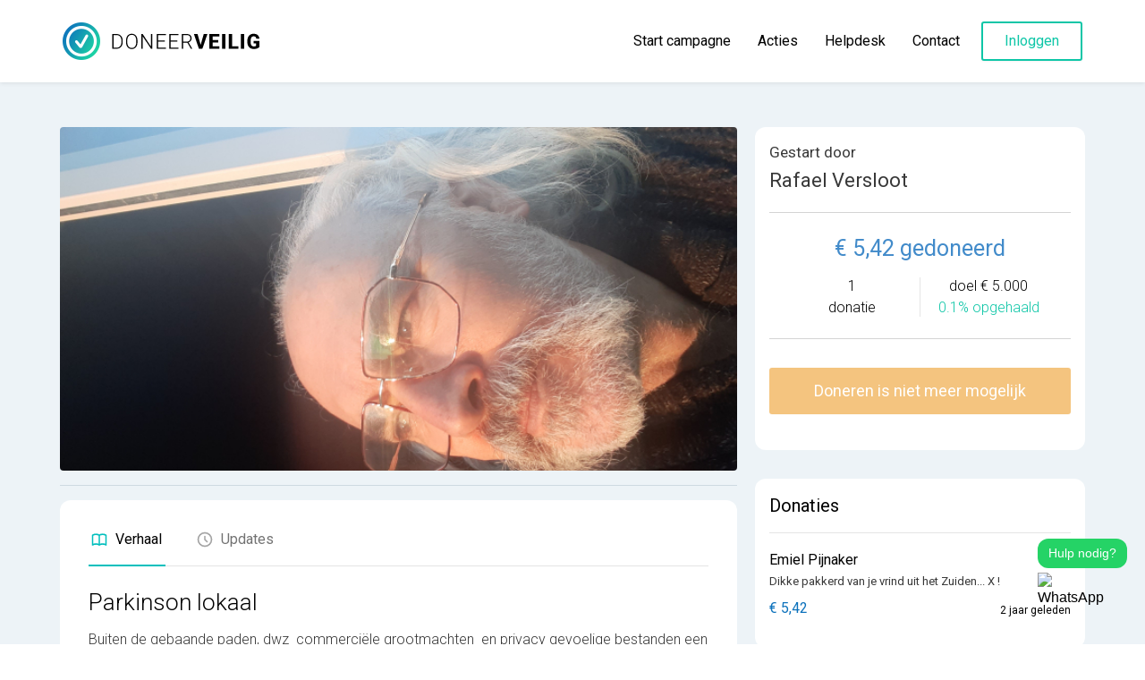

--- FILE ---
content_type: text/html; charset=UTF-8
request_url: https://www.doneerveilig.nl/parkinson-lokaal
body_size: 17819
content:
<!DOCTYPE html>
<html lang="nl">
    <head>

                    <!-- Google Tag Manager -->
            <script>(function(w,d,s,l,i){w[l]=w[l]||[];w[l].push({'gtm.start':
                        new Date().getTime(),event:'gtm.js'});var f=d.getElementsByTagName(s)[0],
                    j=d.createElement(s),dl=l!='dataLayer'?'&l='+l:'';j.async=true;j.src=
                    'https://www.googletagmanager.com/gtm.js?id='+i+dl;f.parentNode.insertBefore(j,f);
                })(window,document,'script','dataLayer','GTM-T5NKB8C');</script>
            <!-- End Google Tag Manager -->
        
        <meta charset="utf-8" />
        <meta name="viewport" content="width=device-width, initial-scale=1.0, maximum-scale=1.0,user-scalable=0"/>
        <link rel="icon" type="image/png" href="https://www.doneerveilig.nl/images/favicon.png">

        <!-- Fonts -->
        <link href="https://fonts.googleapis.com/css2?family=Nunito:wght@400;600;700&display=swap" rel="stylesheet" />
        <link href="https://www.doneerveilig.nl/css/app.css" rel="stylesheet" />


        <link rel="stylesheet" href="https://rsms.me/inter/inter.css" />

        <link rel="preconnect" href="https://fonts.googleapis.com" />
        <link rel="preconnect" href="https://fonts.gstatic.com" crossorigin />
        <link href="https://fonts.googleapis.com/css2?family=Roboto:wght@300;400&family=Ubuntu:wght@700&display=swap" rel="stylesheet" />
        <link href="https://fonts.googleapis.com/css2?family=Heebo:wght@100;200;300;400;500;600;700;800;900&display=swap" rel="stylesheet" />
        <link
            rel="stylesheet"
            href="https://cdn.jsdelivr.net/npm/@fancyapps/ui@4.0/dist/fancybox.css"
        />
        <style>
            body {
                font-family: 'roboto';
            }
        </style>

        
        <meta name="csrf-token" content="wnRoqaKqpCXfub82JwwwCdm3xqDsp4png4ioT8uY">

        <meta property="og:url" content="https://www.doneerveilig.nl/parkinson-lokaal" />
        <meta property="og:site_name" content="Doneerveilig.nl" />

                    <meta property="og:type" content="article" />
        
        
        
        
        
                    <title>Parkinson lokaal | Doneerveilig.nl</title>
            <meta name="title" content="Parkinson lokaal | Doneerveilig.nl" />
            <meta property="og:title" content="Parkinson lokaal | Doneerveilig.nl" />
            <meta name="description" content="Buiten de gebaande paden, dwz  commerciële grootmachten  en privacy gevoelige bestanden een holistische kern te vormen op basis van mijn achtergrond als klassiek homeopatisch genezer. " />
            <meta property="og:description" content="Buiten de gebaande paden, dwz  commerciële grootmachten  en privacy gevoelige bestanden een holistische kern te vormen op basis van mijn achtergrond als klassiek homeopatisch genezer. " />

                            <meta property="og:image" content="https://www.doneerveilig.nl/storage/campaign/2257aff7d4277b7f677c5c374e94445d.jpg" />
            
            <meta name="twitter:title" content="Parkinson lokaal | Doneerveilig.nl">
            <meta name="twitter:description" content="Buiten de gebaande paden, dwz  commerciële grootmachten  en privacy gevoelige bestanden een holistische kern te vormen op basis van mijn achtergrond als klassiek homeopatisch genezer. ">

                            <meta name="twitter:image" content="https://www.doneerveilig.nl/storage/campaign/2257aff7d4277b7f677c5c374e94445d.jpg">
                    
        
        
        <script type="text/javascript">
    const Ziggy = {"url":"https:\/\/www.doneerveilig.nl","port":null,"defaults":{},"routes":{"ignition.healthCheck":{"uri":"_ignition\/health-check","methods":["GET","HEAD"]},"ignition.executeSolution":{"uri":"_ignition\/execute-solution","methods":["POST"]},"ignition.shareReport":{"uri":"_ignition\/share-report","methods":["POST"]},"ignition.scripts":{"uri":"_ignition\/scripts\/{script}","methods":["GET","HEAD"]},"ignition.styles":{"uri":"_ignition\/styles\/{style}","methods":["GET","HEAD"]},"login":{"uri":"login","methods":["GET","HEAD"]},"logout":{"uri":"logout","methods":["POST"]},"password.request":{"uri":"wachtwoord-vergeten","methods":["GET","HEAD"]},"password.reset":{"uri":"wachtwoord-instellen\/{token}","methods":["GET","HEAD"]},"password.email":{"uri":"forgot-password","methods":["POST"]},"password.update":{"uri":"reset-password","methods":["POST"]},"register":{"uri":"account-maken","methods":["POST"]},"password.confirm":{"uri":"user\/confirm-password","methods":["GET","HEAD"]},"password.confirmation":{"uri":"user\/confirmed-password-status","methods":["GET","HEAD"]},"two-factor.login":{"uri":"two-factor-challenge","methods":["GET","HEAD"]},"two-factor.enable":{"uri":"user\/two-factor-authentication","methods":["POST"]},"two-factor.disable":{"uri":"user\/two-factor-authentication","methods":["DELETE"]},"two-factor.qr-code":{"uri":"user\/two-factor-qr-code","methods":["GET","HEAD"]},"two-factor.recovery-codes":{"uri":"user\/two-factor-recovery-codes","methods":["GET","HEAD"]},"oppNotification":{"uri":"api\/payment\/notifications","methods":["POST"]},"idin-issuers":{"uri":"api\/get-idin-issuers","methods":["GET","HEAD"]},"get-transaction":{"uri":"api\/transaction\/{donation}","methods":["GET","HEAD"]},"create-donation":{"uri":"api\/create-donation","methods":["POST"]},"get-campaigns-by-page":{"uri":"api\/campaigns\/{page}","methods":["GET","HEAD"]},"get-campaign":{"uri":"api\/campagne\/{campaign}","methods":["GET","HEAD"]},"remove-image":{"uri":"api\/remove-image\/{image}","methods":["GET","HEAD"],"bindings":{"image":"id"}},"remove-avater":{"uri":"api\/remove-avatar-image","methods":["GET","HEAD"]},"get-me":{"uri":"api\/get-me","methods":["GET","HEAD"]},"update-name":{"uri":"api\/update-name","methods":["POST"]},"merchant":{"uri":"api\/merchant","methods":["GET","HEAD"]},"merchant-contact":{"uri":"api\/merchant-contact","methods":["GET","HEAD"]},"storeMerchant":{"uri":"api\/merchant","methods":["POST"]},"merchant-bank-account":{"uri":"api\/merchant-bank-account","methods":["GET","HEAD"]},"merchant-bank-account-verify":{"uri":"api\/merchant-bank-account-verify","methods":["GET","HEAD"]},"merchant-phone":{"uri":"api\/merchant-phone","methods":["POST"]},"merchant-verification":{"uri":"api\/merchant-verification","methods":["GET","HEAD"]},"edit-merchant-verification":{"uri":"api\/merchant-verification","methods":["POST"]},"get-donations":{"uri":"api\/donation-chart\/{month}","methods":["GET","HEAD"]},"image-upload":{"uri":"api\/campagne\/{campaign}\/images","methods":["POST"]},"admin.index":{"uri":"admin","methods":["GET","HEAD"]},"admin.signbackin":{"uri":"admin\/signbackin","methods":["GET","HEAD"]},"admin.campaigns.index":{"uri":"admin\/campaigns","methods":["GET","HEAD"]},"admin.campaigns.signin":{"uri":"admin\/campaigns\/signin\/{campaign}\/{type}","methods":["GET","HEAD"],"bindings":{"campaign":"slug"}},"admin.campaigns.edit":{"uri":"admin\/campaigns\/edit\/{campaign}","methods":["GET","HEAD"],"bindings":{"campaign":"slug"}},"admin.campaigns.update":{"uri":"admin\/campaigns\/edit\/{campaign}","methods":["POST"],"bindings":{"campaign":"slug"}},"admin.campaigns.donations.index":{"uri":"admin\/campaigns\/{campaign}\/donations","methods":["GET","HEAD"],"bindings":{"campaign":"slug"}},"admin.campaigns.donations.refund-all":{"uri":"admin\/campaigns\/{campaign}\/donations\/refund","methods":["GET","HEAD"],"bindings":{"campaign":"slug"}},"admin.campaigns.donations.edit":{"uri":"admin\/campaigns\/{campaign}\/donations\/{donation}\/edit","methods":["GET","HEAD"],"bindings":{"campaign":"slug","donation":"id"}},"admin.campaigns.donations.update":{"uri":"admin\/campaigns\/{campaign}\/donations\/{donation}\/edit","methods":["POST"],"bindings":{"campaign":"slug","donation":"id"}},"admin.campaigns.donations.refund":{"uri":"admin\/campaigns\/{campaign}\/donations\/{donation}\/refund","methods":["GET","HEAD"],"bindings":{"campaign":"slug","donation":"id"}},"admin.campaigns.statistics":{"uri":"admin\/campaigns\/statistics\/{campaign}","methods":["GET","HEAD"],"bindings":{"campaign":"slug"}},"admin.ordering.index":{"uri":"admin\/ordering","methods":["GET","HEAD"]},"admin.ordering.edit":{"uri":"admin\/ordering\/edit\/{campaign}","methods":["GET","HEAD"],"bindings":{"campaign":"slug"}},"admin.ordering.update":{"uri":"admin\/ordering\/edit\/{campaign}","methods":["POST"],"bindings":{"campaign":"slug"}},"admin.faqcategories.faqs.index":{"uri":"admin\/faqcategories\/{faqCategory}\/faqs","methods":["GET","HEAD"],"bindings":{"faqCategory":"id"}},"admin.faqcategories.faqs.create":{"uri":"admin\/faqcategories\/{faqCategory}\/faqs\/create","methods":["GET","HEAD"],"bindings":{"faqCategory":"id"}},"admin.faqcategories.faqs.store":{"uri":"admin\/faqcategories\/{faqCategory}\/faqs\/create","methods":["POST"],"bindings":{"faqCategory":"id"}},"admin.faqcategories.faqs.edit":{"uri":"admin\/faqcategories\/{faqCategory}\/faqs\/edit\/{faq}","methods":["GET","HEAD"],"bindings":{"faqCategory":"id","faq":"id"}},"admin.faqcategories.faqs.update":{"uri":"admin\/faqcategories\/{faqCategory}\/faqs\/edit\/{faq}","methods":["POST"],"bindings":{"faqCategory":"id","faq":"id"}},"admin.faqcategories.faqs.destroy":{"uri":"admin\/faqcategories\/{faqCategory}\/faqs\/delete\/{faq}","methods":["GET","HEAD"],"bindings":{"faqCategory":"id","faq":"id"}},"admin.faqcategories.index":{"uri":"admin\/faqcategories","methods":["GET","HEAD"]},"admin.faqcategories.create":{"uri":"admin\/faqcategories\/create","methods":["GET","HEAD"]},"admin.faqcategories.store":{"uri":"admin\/faqcategories\/create","methods":["POST"]},"admin.faqcategories.edit":{"uri":"admin\/faqcategories\/edit\/{faqCategory}","methods":["GET","HEAD"],"bindings":{"faqCategory":"id"}},"admin.faqcategories.update":{"uri":"admin\/faqcategories\/edit\/{faqCategory}","methods":["POST"],"bindings":{"faqCategory":"id"}},"admin.faqcategories.destroy":{"uri":"admin\/faqcategories\/delete\/{faqCategory}","methods":["GET","HEAD"],"bindings":{"faqCategory":"id"}},"admin.users.index":{"uri":"admin\/users","methods":["GET","HEAD"]},"admin.users.edit":{"uri":"admin\/users\/edit\/{user}","methods":["GET","HEAD"]},"admin.users.signin":{"uri":"admin\/users\/signin\/{user}","methods":["GET","HEAD"],"bindings":{"user":"id"}},"admin.payments.create":{"uri":"admin\/payments","methods":["GET","HEAD"]},"admin.payments.merchant":{"uri":"admin\/payments\/merchant","methods":["POST"]},"admin.payments.address":{"uri":"admin\/payments\/address","methods":["POST"]},"admin.payments.bank":{"uri":"admin\/payments\/bank","methods":["POST"]},"admin.payments.contact":{"uri":"admin\/payments\/contact","methods":["POST"]},"admin.payments.contact.status":{"uri":"admin\/payments\/contact\/status","methods":["POST"]},"admin.payments.notification":{"uri":"admin\/payments\/notification\/data","methods":["POST"]},"admin.payments.compliance":{"uri":"admin\/payments\/compliance","methods":["POST"]},"admin.images.index":{"uri":"admin\/images","methods":["GET","HEAD"]},"admin.images.create":{"uri":"admin\/images\/create","methods":["GET","HEAD"]},"admin.images.store":{"uri":"admin\/images\/create","methods":["POST"]},"admin.images.edit":{"uri":"admin\/images\/{image}\/edit","methods":["GET","HEAD"],"bindings":{"image":"id"}},"admin.images.update":{"uri":"admin\/images\/{image}\/edit","methods":["POST"],"bindings":{"image":"id"}},"admin.images.destroy":{"uri":"admin\/images\/{image}\/delete","methods":["GET","HEAD"],"bindings":{"image":"id"}},"admin.pages.index":{"uri":"admin\/pages","methods":["GET","HEAD"]},"admin.pages.create":{"uri":"admin\/pages\/create","methods":["GET","HEAD"]},"admin.pages.store":{"uri":"admin\/pages\/create","methods":["POST"]},"admin.pages.edit":{"uri":"admin\/pages\/edit\/{page}","methods":["GET","HEAD"],"bindings":{"page":"id"}},"admin.pages.update":{"uri":"admin\/pages\/edit\/{page}","methods":["POST"],"bindings":{"page":"id"}},"admin.pages.destroy":{"uri":"admin\/pages\/delete\/{page}","methods":["GET","HEAD"],"bindings":{"page":"id"}},"admin.pages.duplicate":{"uri":"admin\/pages\/duplicate\/{page}","methods":["GET","HEAD"],"bindings":{"page":"id"}},"admin.navigation.index":{"uri":"admin\/navigation","methods":["GET","HEAD"]},"admin.navigation.create":{"uri":"admin\/navigation\/create","methods":["GET","HEAD"]},"admin.navigation.store":{"uri":"admin\/navigation\/create","methods":["POST"]},"admin.navigation.edit":{"uri":"admin\/navigation\/edit\/{navigationItem}","methods":["GET","HEAD"],"bindings":{"navigationItem":"id"}},"admin.navigation.update":{"uri":"admin\/navigation\/edit\/{navigationItem}","methods":["POST"],"bindings":{"navigationItem":"id"}},"admin.navigation.destroy":{"uri":"admin\/navigation\/delete\/{navigationItem}","methods":["GET","HEAD"],"bindings":{"navigationItem":"id"}},"admin.blogs.index":{"uri":"admin\/blogs","methods":["GET","HEAD"]},"admin.blogs.create":{"uri":"admin\/blogs\/create","methods":["GET","HEAD"]},"admin.blogs.store":{"uri":"admin\/blogs\/create","methods":["POST"]},"admin.blogs.upload":{"uri":"admin\/blogs\/upload","methods":["POST"]},"admin.blogs.edit":{"uri":"admin\/blogs\/edit\/{blog}","methods":["GET","HEAD"],"bindings":{"blog":"id"}},"admin.blogs.update":{"uri":"admin\/blogs\/edit\/{blog}","methods":["POST"],"bindings":{"blog":"id"}},"admin.blogs.destroy":{"uri":"admin\/blogs\/delete\/{blog}","methods":["GET","HEAD"],"bindings":{"blog":"id"}},"home":{"uri":"\/","methods":["GET","HEAD"]},"helpdesk":{"uri":"helpdesk","methods":["GET","HEAD"]},"faq":{"uri":"helpdesk\/veelgestelde-vragen","methods":["GET","HEAD"]},"privacy":{"uri":"privacy-verklaring","methods":["GET","HEAD"]},"agreements":{"uri":"algemene-voorwaarden","methods":["GET","HEAD"]},"blogs.index":{"uri":"blogs","methods":["GET","HEAD"]},"blogs.show":{"uri":"blogs\/{slug}","methods":["GET","HEAD"]},"campaigns.index":{"uri":"inzamelingsacties","methods":["GET","HEAD"]},"return":{"uri":"return\/merchant","methods":["GET","HEAD"]},"payment-return":{"uri":"betaling-controleren\/{donation}","methods":["GET","HEAD"],"bindings":{"donation":"id"}},"contact.index":{"uri":"contact","methods":["GET","HEAD"]},"contact.send":{"uri":"contact","methods":["POST"]},"account.index":{"uri":"mijn-account","methods":["GET","HEAD"]},"account.edit":{"uri":"mijn-account\/profiel-bewerken","methods":["GET","HEAD"]},"account.update":{"uri":"mijn-account\/profiel-bewerken","methods":["POST"]},"account.contact-person.edit":{"uri":"mijn-account\/contact","methods":["GET","HEAD"]},"account.contact-person.update":{"uri":"mijn-account\/contact","methods":["POST"]},"account.bank.edit":{"uri":"mijn-account\/bank","methods":["GET","HEAD"]},"account.bank.update":{"uri":"mijn-account\/bank","methods":["POST"]},"account.address.edit":{"uri":"mijn-account\/address","methods":["GET","HEAD"]},"account.address.update":{"uri":"mijn-account\/address","methods":["POST"]},"account.campaigns.index":{"uri":"mijn-account\/campagne","methods":["GET","HEAD"]},"account.payments.index":{"uri":"mijn-account\/overzicht-donaties","methods":["GET","HEAD"]},"account.verify.index":{"uri":"mijn-account\/verificatie","methods":["GET","HEAD"]},"campaigns.create":{"uri":"campagne\/aanmaken","methods":["GET","HEAD"]},"campaigns.store":{"uri":"campagne\/aanmaken","methods":["POST"]},"campaigns.edit":{"uri":"campagne\/wijzig\/{campaign}","methods":["GET","HEAD"],"bindings":{"campaign":"slug"}},"campaigns.update":{"uri":"campagne\/wijzig\/{campaign}","methods":["POST"],"bindings":{"campaign":"slug"}},"campaigns.editCampaign":{"uri":"campagne\/update\/{campaign}","methods":["GET","HEAD"],"bindings":{"campaign":"slug"}},"campaigns.updateCampaign":{"uri":"campagne\/update\/{campaign}","methods":["POST"],"bindings":{"campaign":"slug"}},"campaigns.destroy":{"uri":"campagne\/destroy\/{campaign}","methods":["GET","HEAD"]},"pages.edit":{"uri":"pages","methods":["GET","HEAD"]},"pages.update":{"uri":"pages","methods":["POST"]},"wildcard.show":{"uri":"{slug}\/{secondSlug?}","methods":["GET","HEAD"]},"aboutus":{"uri":"over-ons","methods":["GET","HEAD"]},"campaigns.succeed":{"uri":"gelukt\/{campaign}","methods":["GET","HEAD"],"bindings":{"campaign":"slug"}},"howitworks":{"uri":"helpdesk\/hoe-werkt-het","methods":["GET","HEAD"]}}};

    !function(t,n){"object"==typeof exports&&"undefined"!=typeof module?module.exports=n():"function"==typeof define&&define.amd?define(n):(t||self).route=n()}(this,function(){function t(t,n){for(var r=0;r<n.length;r++){var e=n[r];e.enumerable=e.enumerable||!1,e.configurable=!0,"value"in e&&(e.writable=!0),Object.defineProperty(t,e.key,e)}}function n(n,r,e){return r&&t(n.prototype,r),e&&t(n,e),Object.defineProperty(n,"prototype",{writable:!1}),n}function r(){return r=Object.assign||function(t){for(var n=1;n<arguments.length;n++){var r=arguments[n];for(var e in r)Object.prototype.hasOwnProperty.call(r,e)&&(t[e]=r[e])}return t},r.apply(this,arguments)}function e(t){return e=Object.setPrototypeOf?Object.getPrototypeOf:function(t){return t.__proto__||Object.getPrototypeOf(t)},e(t)}function i(t,n){return i=Object.setPrototypeOf||function(t,n){return t.__proto__=n,t},i(t,n)}function o(){if("undefined"==typeof Reflect||!Reflect.construct)return!1;if(Reflect.construct.sham)return!1;if("function"==typeof Proxy)return!0;try{return Boolean.prototype.valueOf.call(Reflect.construct(Boolean,[],function(){})),!0}catch(t){return!1}}function u(t,n,r){return u=o()?Reflect.construct:function(t,n,r){var e=[null];e.push.apply(e,n);var o=new(Function.bind.apply(t,e));return r&&i(o,r.prototype),o},u.apply(null,arguments)}function f(t){var n="function"==typeof Map?new Map:void 0;return f=function(t){if(null===t||-1===Function.toString.call(t).indexOf("[native code]"))return t;if("function"!=typeof t)throw new TypeError("Super expression must either be null or a function");if(void 0!==n){if(n.has(t))return n.get(t);n.set(t,r)}function r(){return u(t,arguments,e(this).constructor)}return r.prototype=Object.create(t.prototype,{constructor:{value:r,enumerable:!1,writable:!0,configurable:!0}}),i(r,t)},f(t)}var c=String.prototype.replace,a=/%20/g,l="RFC3986",s={default:l,formatters:{RFC1738:function(t){return c.call(t,a,"+")},RFC3986:function(t){return String(t)}},RFC1738:"RFC1738",RFC3986:l},v=Object.prototype.hasOwnProperty,d=Array.isArray,p=function(){for(var t=[],n=0;n<256;++n)t.push("%"+((n<16?"0":"")+n.toString(16)).toUpperCase());return t}(),y=function(t,n){for(var r=n&&n.plainObjects?Object.create(null):{},e=0;e<t.length;++e)void 0!==t[e]&&(r[e]=t[e]);return r},h={arrayToObject:y,assign:function(t,n){return Object.keys(n).reduce(function(t,r){return t[r]=n[r],t},t)},combine:function(t,n){return[].concat(t,n)},compact:function(t){for(var n=[{obj:{o:t},prop:"o"}],r=[],e=0;e<n.length;++e)for(var i=n[e],o=i.obj[i.prop],u=Object.keys(o),f=0;f<u.length;++f){var c=u[f],a=o[c];"object"==typeof a&&null!==a&&-1===r.indexOf(a)&&(n.push({obj:o,prop:c}),r.push(a))}return function(t){for(;t.length>1;){var n=t.pop(),r=n.obj[n.prop];if(d(r)){for(var e=[],i=0;i<r.length;++i)void 0!==r[i]&&e.push(r[i]);n.obj[n.prop]=e}}}(n),t},decode:function(t,n,r){var e=t.replace(/\+/g," ");if("iso-8859-1"===r)return e.replace(/%[0-9a-f]{2}/gi,unescape);try{return decodeURIComponent(e)}catch(t){return e}},encode:function(t,n,r,e,i){if(0===t.length)return t;var o=t;if("symbol"==typeof t?o=Symbol.prototype.toString.call(t):"string"!=typeof t&&(o=String(t)),"iso-8859-1"===r)return escape(o).replace(/%u[0-9a-f]{4}/gi,function(t){return"%26%23"+parseInt(t.slice(2),16)+"%3B"});for(var u="",f=0;f<o.length;++f){var c=o.charCodeAt(f);45===c||46===c||95===c||126===c||c>=48&&c<=57||c>=65&&c<=90||c>=97&&c<=122||i===s.RFC1738&&(40===c||41===c)?u+=o.charAt(f):c<128?u+=p[c]:c<2048?u+=p[192|c>>6]+p[128|63&c]:c<55296||c>=57344?u+=p[224|c>>12]+p[128|c>>6&63]+p[128|63&c]:(c=65536+((1023&c)<<10|1023&o.charCodeAt(f+=1)),u+=p[240|c>>18]+p[128|c>>12&63]+p[128|c>>6&63]+p[128|63&c])}return u},isBuffer:function(t){return!(!t||"object"!=typeof t||!(t.constructor&&t.constructor.isBuffer&&t.constructor.isBuffer(t)))},isRegExp:function(t){return"[object RegExp]"===Object.prototype.toString.call(t)},maybeMap:function(t,n){if(d(t)){for(var r=[],e=0;e<t.length;e+=1)r.push(n(t[e]));return r}return n(t)},merge:function t(n,r,e){if(!r)return n;if("object"!=typeof r){if(d(n))n.push(r);else{if(!n||"object"!=typeof n)return[n,r];(e&&(e.plainObjects||e.allowPrototypes)||!v.call(Object.prototype,r))&&(n[r]=!0)}return n}if(!n||"object"!=typeof n)return[n].concat(r);var i=n;return d(n)&&!d(r)&&(i=y(n,e)),d(n)&&d(r)?(r.forEach(function(r,i){if(v.call(n,i)){var o=n[i];o&&"object"==typeof o&&r&&"object"==typeof r?n[i]=t(o,r,e):n.push(r)}else n[i]=r}),n):Object.keys(r).reduce(function(n,i){var o=r[i];return n[i]=v.call(n,i)?t(n[i],o,e):o,n},i)}},b=Object.prototype.hasOwnProperty,g={brackets:function(t){return t+"[]"},comma:"comma",indices:function(t,n){return t+"["+n+"]"},repeat:function(t){return t}},m=Array.isArray,j=String.prototype.split,O=Array.prototype.push,w=function(t,n){O.apply(t,m(n)?n:[n])},R=Date.prototype.toISOString,E=s.default,S={addQueryPrefix:!1,allowDots:!1,charset:"utf-8",charsetSentinel:!1,delimiter:"&",encode:!0,encoder:h.encode,encodeValuesOnly:!1,format:E,formatter:s.formatters[E],indices:!1,serializeDate:function(t){return R.call(t)},skipNulls:!1,strictNullHandling:!1},k=function t(n,r,e,i,o,u,f,c,a,l,s,v,d,p){var y,b=n;if("function"==typeof f?b=f(r,b):b instanceof Date?b=l(b):"comma"===e&&m(b)&&(b=h.maybeMap(b,function(t){return t instanceof Date?l(t):t})),null===b){if(i)return u&&!d?u(r,S.encoder,p,"key",s):r;b=""}if("string"==typeof(y=b)||"number"==typeof y||"boolean"==typeof y||"symbol"==typeof y||"bigint"==typeof y||h.isBuffer(b)){if(u){var g=d?r:u(r,S.encoder,p,"key",s);if("comma"===e&&d){for(var O=j.call(String(b),","),R="",E=0;E<O.length;++E)R+=(0===E?"":",")+v(u(O[E],S.encoder,p,"value",s));return[v(g)+"="+R]}return[v(g)+"="+v(u(b,S.encoder,p,"value",s))]}return[v(r)+"="+v(String(b))]}var k,x=[];if(void 0===b)return x;if("comma"===e&&m(b))k=[{value:b.length>0?b.join(",")||null:void 0}];else if(m(f))k=f;else{var T=Object.keys(b);k=c?T.sort(c):T}for(var C=0;C<k.length;++C){var N=k[C],F="object"==typeof N&&void 0!==N.value?N.value:b[N];if(!o||null!==F){var D=m(b)?"function"==typeof e?e(r,N):r:r+(a?"."+N:"["+N+"]");w(x,t(F,D,e,i,o,u,f,c,a,l,s,v,d,p))}}return x},x=Object.prototype.hasOwnProperty,T=Array.isArray,C={allowDots:!1,allowPrototypes:!1,arrayLimit:20,charset:"utf-8",charsetSentinel:!1,comma:!1,decoder:h.decode,delimiter:"&",depth:5,ignoreQueryPrefix:!1,interpretNumericEntities:!1,parameterLimit:1e3,parseArrays:!0,plainObjects:!1,strictNullHandling:!1},N=function(t){return t.replace(/&#(\d+);/g,function(t,n){return String.fromCharCode(parseInt(n,10))})},F=function(t,n){return t&&"string"==typeof t&&n.comma&&t.indexOf(",")>-1?t.split(","):t},D=function(t,n,r,e){if(t){var i=r.allowDots?t.replace(/\.([^.[]+)/g,"[$1]"):t,o=/(\[[^[\]]*])/g,u=r.depth>0&&/(\[[^[\]]*])/.exec(i),f=u?i.slice(0,u.index):i,c=[];if(f){if(!r.plainObjects&&x.call(Object.prototype,f)&&!r.allowPrototypes)return;c.push(f)}for(var a=0;r.depth>0&&null!==(u=o.exec(i))&&a<r.depth;){if(a+=1,!r.plainObjects&&x.call(Object.prototype,u[1].slice(1,-1))&&!r.allowPrototypes)return;c.push(u[1])}return u&&c.push("["+i.slice(u.index)+"]"),function(t,n,r,e){for(var i=e?n:F(n,r),o=t.length-1;o>=0;--o){var u,f=t[o];if("[]"===f&&r.parseArrays)u=[].concat(i);else{u=r.plainObjects?Object.create(null):{};var c="["===f.charAt(0)&&"]"===f.charAt(f.length-1)?f.slice(1,-1):f,a=parseInt(c,10);r.parseArrays||""!==c?!isNaN(a)&&f!==c&&String(a)===c&&a>=0&&r.parseArrays&&a<=r.arrayLimit?(u=[])[a]=i:"__proto__"!==c&&(u[c]=i):u={0:i}}i=u}return i}(c,n,r,e)}},$=/*#__PURE__*/function(){function t(t,n,r){var e,i;this.name=t,this.definition=n,this.bindings=null!=(e=n.bindings)?e:{},this.wheres=null!=(i=n.wheres)?i:{},this.config=r}var r=t.prototype;return r.matchesUrl=function(t){if(!this.definition.methods.includes("GET"))return!1;var n=this.template.replace(/\/{[^}?]*\?}/g,"(/[^/?]+)?").replace(/{[^}?]*\?}/g,"([^/?]+)?").replace(/{[^}]+}/g,"[^/?]+").replace(/^\w+:\/\//,"");return new RegExp("^"+n+"$").test(t.replace(/\/+$/,"").split("?").shift())},r.compile=function(t){var n=this;return this.parameterSegments.length?this.template.replace(/{([^}?]+)\??}/g,function(r,e){var i,o;if([null,void 0].includes(t[e])&&n.parameterSegments.find(function(t){return t.name===e}).required)throw new Error("Ziggy error: '"+e+"' parameter is required for route '"+n.name+"'.");return n.parameterSegments[n.parameterSegments.length-1].name===e&&".*"===n.wheres[e]?null!=(o=t[e])?o:"":encodeURIComponent(null!=(i=t[e])?i:"")}).replace(/\/+$/,""):this.template},n(t,[{key:"template",get:function(){return((this.config.absolute?this.definition.domain?""+this.config.url.match(/^\w+:\/\//)[0]+this.definition.domain+(this.config.port?":"+this.config.port:""):this.config.url:"")+"/"+this.definition.uri).replace(/\/+$/,"")}},{key:"parameterSegments",get:function(){var t,n;return null!=(t=null==(n=this.template.match(/{[^}?]+\??}/g))?void 0:n.map(function(t){return{name:t.replace(/{|\??}/g,""),required:!/\?}$/.test(t)}}))?t:[]}}]),t}(),A=/*#__PURE__*/function(t){var e,o;function u(n,e,i,o){var u;if(void 0===i&&(i=!0),(u=t.call(this)||this).t=null!=o?o:"undefined"!=typeof Ziggy?Ziggy:null==globalThis?void 0:globalThis.Ziggy,u.t=r({},u.t,{absolute:i}),n){if(!u.t.routes[n])throw new Error("Ziggy error: route '"+n+"' is not in the route list.");u.i=new $(n,u.t.routes[n],u.t),u.u=u.l(e)}return u}o=t,(e=u).prototype=Object.create(o.prototype),e.prototype.constructor=e,i(e,o);var f=u.prototype;return f.toString=function(){var t=this,n=Object.keys(this.u).filter(function(n){return!t.i.parameterSegments.some(function(t){return t.name===n})}).filter(function(t){return"_query"!==t}).reduce(function(n,e){var i;return r({},n,((i={})[e]=t.u[e],i))},{});return this.i.compile(this.u)+function(t,n){var r,e=t,i=function(t){if(!t)return S;if(null!=t.encoder&&"function"!=typeof t.encoder)throw new TypeError("Encoder has to be a function.");var n=t.charset||S.charset;if(void 0!==t.charset&&"utf-8"!==t.charset&&"iso-8859-1"!==t.charset)throw new TypeError("The charset option must be either utf-8, iso-8859-1, or undefined");var r=s.default;if(void 0!==t.format){if(!b.call(s.formatters,t.format))throw new TypeError("Unknown format option provided.");r=t.format}var e=s.formatters[r],i=S.filter;return("function"==typeof t.filter||m(t.filter))&&(i=t.filter),{addQueryPrefix:"boolean"==typeof t.addQueryPrefix?t.addQueryPrefix:S.addQueryPrefix,allowDots:void 0===t.allowDots?S.allowDots:!!t.allowDots,charset:n,charsetSentinel:"boolean"==typeof t.charsetSentinel?t.charsetSentinel:S.charsetSentinel,delimiter:void 0===t.delimiter?S.delimiter:t.delimiter,encode:"boolean"==typeof t.encode?t.encode:S.encode,encoder:"function"==typeof t.encoder?t.encoder:S.encoder,encodeValuesOnly:"boolean"==typeof t.encodeValuesOnly?t.encodeValuesOnly:S.encodeValuesOnly,filter:i,format:r,formatter:e,serializeDate:"function"==typeof t.serializeDate?t.serializeDate:S.serializeDate,skipNulls:"boolean"==typeof t.skipNulls?t.skipNulls:S.skipNulls,sort:"function"==typeof t.sort?t.sort:null,strictNullHandling:"boolean"==typeof t.strictNullHandling?t.strictNullHandling:S.strictNullHandling}}(n);"function"==typeof i.filter?e=(0,i.filter)("",e):m(i.filter)&&(r=i.filter);var o=[];if("object"!=typeof e||null===e)return"";var u=g[n&&n.arrayFormat in g?n.arrayFormat:n&&"indices"in n?n.indices?"indices":"repeat":"indices"];r||(r=Object.keys(e)),i.sort&&r.sort(i.sort);for(var f=0;f<r.length;++f){var c=r[f];i.skipNulls&&null===e[c]||w(o,k(e[c],c,u,i.strictNullHandling,i.skipNulls,i.encode?i.encoder:null,i.filter,i.sort,i.allowDots,i.serializeDate,i.format,i.formatter,i.encodeValuesOnly,i.charset))}var a=o.join(i.delimiter),l=!0===i.addQueryPrefix?"?":"";return i.charsetSentinel&&(l+="iso-8859-1"===i.charset?"utf8=%26%2310003%3B&":"utf8=%E2%9C%93&"),a.length>0?l+a:""}(r({},n,this.u._query),{addQueryPrefix:!0,arrayFormat:"indices",encodeValuesOnly:!0,skipNulls:!0,encoder:function(t,n){return"boolean"==typeof t?Number(t):n(t)}})},f.current=function(t,n){var r=this,e=this.t.absolute?this.v().host+this.v().pathname:this.v().pathname.replace(this.t.url.replace(/^\w*:\/\/[^/]+/,""),"").replace(/^\/+/,"/"),i=Object.entries(this.t.routes).find(function(n){return new $(t,n[1],r.t).matchesUrl(e)})||[void 0,void 0],o=i[0],u=i[1];if(!t)return o;var f=new RegExp("^"+t.replace(/\./g,"\\.").replace(/\*/g,".*")+"$").test(o);if([null,void 0].includes(n)||!f)return f;var c=new $(o,u,this.t);n=this.l(n,c);var a=this.p(u);return!(!Object.values(n).every(function(t){return!t})||Object.values(a).length)||Object.entries(n).every(function(t){return a[t[0]]==t[1]})},f.v=function(){var t,n,r,e,i,o,u="undefined"!=typeof window?window.location:{},f=u.host,c=u.pathname,a=u.search;return{host:null!=(t=null==(n=this.t.location)?void 0:n.host)?t:void 0===f?"":f,pathname:null!=(r=null==(e=this.t.location)?void 0:e.pathname)?r:void 0===c?"":c,search:null!=(i=null==(o=this.t.location)?void 0:o.search)?i:void 0===a?"":a}},f.has=function(t){return Object.keys(this.t.routes).includes(t)},f.l=function(t,n){var e=this;void 0===t&&(t={}),void 0===n&&(n=this.i),t=["string","number"].includes(typeof t)?[t]:t;var i=n.parameterSegments.filter(function(t){return!e.t.defaults[t.name]});if(Array.isArray(t))t=t.reduce(function(t,n,e){var o,u;return r({},t,i[e]?((o={})[i[e].name]=n,o):((u={})[n]="",u))},{});else if(1===i.length&&!t[i[0].name]&&(t.hasOwnProperty(Object.values(n.bindings)[0])||t.hasOwnProperty("id"))){var o;(o={})[i[0].name]=t,t=o}return r({},this.h(n),this.g(t,n))},f.h=function(t){var n=this;return t.parameterSegments.filter(function(t){return n.t.defaults[t.name]}).reduce(function(t,e,i){var o,u=e.name;return r({},t,((o={})[u]=n.t.defaults[u],o))},{})},f.g=function(t,n){var e=n.bindings,i=n.parameterSegments;return Object.entries(t).reduce(function(t,n){var o,u,f=n[0],c=n[1];if(!c||"object"!=typeof c||Array.isArray(c)||!i.some(function(t){return t.name===f}))return r({},t,((u={})[f]=c,u));if(!c.hasOwnProperty(e[f])){if(!c.hasOwnProperty("id"))throw new Error("Ziggy error: object passed as '"+f+"' parameter is missing route model binding key '"+e[f]+"'.");e[f]="id"}return r({},t,((o={})[f]=c[e[f]],o))},{})},f.p=function(t){var n,e=this.v().pathname.replace(this.t.url.replace(/^\w*:\/\/[^/]+/,""),"").replace(/^\/+/,""),i=function(t,n,e){void 0===n&&(n="");var i=[t,n].map(function(t){return t.split(e)}),o=i[0];return i[1].reduce(function(t,n,e){var i;return/{[^}?]+\??}/.test(n)&&o[e]?r({},t,((i={})[n.replace(/.*{|\??}.*/g,"")]=o[e].replace(n.match(/^[^{]*/g),"").replace(n.match(/[^}]*$/g),""),i)):t},{})};return r({},i(this.v().host,t.domain,"."),i(e,t.uri,"/"),function(t,n){var r=C;if(""===t||null==t)return r.plainObjects?Object.create(null):{};for(var e="string"==typeof t?function(t,n){var r,e={},i=(n.ignoreQueryPrefix?t.replace(/^\?/,""):t).split(n.delimiter,Infinity===n.parameterLimit?void 0:n.parameterLimit),o=-1,u=n.charset;if(n.charsetSentinel)for(r=0;r<i.length;++r)0===i[r].indexOf("utf8=")&&("utf8=%E2%9C%93"===i[r]?u="utf-8":"utf8=%26%2310003%3B"===i[r]&&(u="iso-8859-1"),o=r,r=i.length);for(r=0;r<i.length;++r)if(r!==o){var f,c,a=i[r],l=a.indexOf("]="),s=-1===l?a.indexOf("="):l+1;-1===s?(f=n.decoder(a,C.decoder,u,"key"),c=n.strictNullHandling?null:""):(f=n.decoder(a.slice(0,s),C.decoder,u,"key"),c=h.maybeMap(F(a.slice(s+1),n),function(t){return n.decoder(t,C.decoder,u,"value")})),c&&n.interpretNumericEntities&&"iso-8859-1"===u&&(c=N(c)),a.indexOf("[]=")>-1&&(c=T(c)?[c]:c),e[f]=x.call(e,f)?h.combine(e[f],c):c}return e}(t,r):t,i=r.plainObjects?Object.create(null):{},o=Object.keys(e),u=0;u<o.length;++u){var f=o[u],c=D(f,e[f],r,"string"==typeof t);i=h.merge(i,c,r)}return h.compact(i)}(null==(n=this.v().search)?void 0:n.replace(/^\?/,"")))},f.valueOf=function(){return this.toString()},f.check=function(t){return this.has(t)},n(u,[{key:"params",get:function(){return this.p(this.t.routes[this.current()])}}]),u}(/*#__PURE__*/f(String));return function(t,n,r,e){var i=new A(t,n,r,e);return t?i.toString():i}});

</script>
        <script>
            window.dataLayer = window.dataLayer || [];
        </script>

        <script src="https://www.google.com/recaptcha/api.js?hl=nl" async defer></script>

    </head>
    <body class="">
    <!-- Google Tag Manager (noscript) -->
    <noscript><iframe src="https://www.googletagmanager.com/ns.html?id=GTM-T5NKB8C"
                      height="0" width="0" style="display:none;visibility:hidden"></iframe></noscript>
    <!-- End Google Tag Manager (noscript) -->
        <div  id="app">
            <header class="relative z-10 w-full" >
                                    <navigation :loggedin="false" :token="`wnRoqaKqpCXfub82JwwwCdm3xqDsp4png4ioT8uY`" :links="[{&quot;id&quot;:1,&quot;label&quot;:&quot;Start campagne&quot;,&quot;location&quot;:&quot;main&quot;,&quot;url&quot;:&quot;https:\/\/www.doneerveilig.nl\/campagne\/aanmaken&quot;,&quot;ordering&quot;:1,&quot;created_at&quot;:&quot;2022-10-28T12:18:27.000000Z&quot;,&quot;updated_at&quot;:&quot;2022-10-28T12:18:27.000000Z&quot;},{&quot;id&quot;:2,&quot;label&quot;:&quot;Acties&quot;,&quot;location&quot;:&quot;main&quot;,&quot;url&quot;:&quot;https:\/\/www.doneerveilig.nl\/inzamelingsacties&quot;,&quot;ordering&quot;:2,&quot;created_at&quot;:&quot;2022-10-28T12:18:27.000000Z&quot;,&quot;updated_at&quot;:&quot;2022-12-23T15:17:32.000000Z&quot;},{&quot;id&quot;:3,&quot;label&quot;:&quot;Helpdesk&quot;,&quot;location&quot;:&quot;main&quot;,&quot;url&quot;:&quot;https:\/\/www.doneerveilig.nl\/helpdesk&quot;,&quot;ordering&quot;:3,&quot;created_at&quot;:&quot;2022-10-28T12:18:27.000000Z&quot;,&quot;updated_at&quot;:&quot;2022-10-28T12:18:27.000000Z&quot;},{&quot;id&quot;:4,&quot;label&quot;:&quot;Contact&quot;,&quot;location&quot;:&quot;main&quot;,&quot;url&quot;:&quot;https:\/\/www.doneerveilig.nl\/contact&quot;,&quot;ordering&quot;:4,&quot;created_at&quot;:&quot;2022-10-28T12:18:27.000000Z&quot;,&quot;updated_at&quot;:&quot;2022-11-02T10:28:02.000000Z&quot;}]"></navigation>
                            </header>
            <main id='content' class=''>
                
                                    <campaign-show
        :campaign_id="287"
        :admin="``"
    ></campaign-show>
            </main>
            <footer class='w-full text-center p-4 pin-b bg-app-footer-blue'>
                <div class="container mx-auto pt-12 sm:px-6 lg:max-w-7xl lg:px-8 grid grid-cols-1 md:grid-cols-2 lg:grid-cols-4 gap-4 md:gap-8 lg:gap-7 " style="line-height: 1.78;">
    <div class="text-left">
        <div class="title text-2xl font-thin">
            Doneerveilig.nl
        </div>
        <div class="content mt-2 font-light">
            Hét crowdfundingplatform om een actie te starten. Haal geld op om jouw droom of wens te realiseren. Binnen 3 minuten staat je donatie actie online.
        </div>
    </div>
    <div class="text-left">
        <div class="title text-2xl font-thin">
            Klantenservice
        </div>
        <div class="content mt-2 font-light">
            <ul>
                                <a href="https://www.doneerveilig.nl/helpdesk/hoe-werkt-het"><li class="text-app-blue underline hover:no-underline cursor-pointer font-normal">Hoe werkt het</li></a>
                                <a href="https://www.doneerveilig.nl/over-ons"><li class="text-app-blue underline hover:no-underline cursor-pointer font-normal">Over Doneerveilig.nl</li></a>
                                <a href="https://www.doneerveilig.nl/voordelen-functies"><li class="text-app-blue underline hover:no-underline cursor-pointer font-normal">Ontdek de voordelen</li></a>
                                <a href="https://www.doneerveilig.nl/veiligheid"><li class="text-app-blue underline hover:no-underline cursor-pointer font-normal">Veilig geld inzamelen</li></a>
                                <a href="https://www.doneerveilig.nl/crowdfundingsactie"><li class="text-app-blue underline hover:no-underline cursor-pointer font-normal">Crowdfundingsactie</li></a>
                                <a href="https://www.doneerveilig.nl/doneeractie-starten"><li class="text-app-blue underline hover:no-underline cursor-pointer font-normal">Doneeractie</li></a>
                                <a href="https://www.doneerveilig.nl/helpdesk/veelgestelde-vragen"><li class="text-app-blue underline hover:no-underline cursor-pointer font-normal">Veelgestelde vragen</li></a>
                                <a href="https://www.doneerveilig.nl/blogs"><li class="text-app-blue underline hover:no-underline cursor-pointer font-normal">Blog</li></a>
                                <a href="https://www.doneerveilig.nl/contact"><li class="text-app-blue underline hover:no-underline cursor-pointer font-normal">Contact</li></a>
                





            </ul>
        </div>
    </div>
    <div class="text-left">
        <div class="title text-2xl font-thin">
            Voordelen
        </div>
        <div class="content mt-2 font-light">
            <ul class="footer-links">
                <li class="font-light relative pl-8 mb-4">Maak nu jouw eigen donatie actie en begin met geld inzamelen.</li>
                <li class="font-light relative pl-8 mb-4">Binnen 1 minuut doneren.</li>
                <li class="font-light relative pl-8 mb-4">Duidelijk overzicht van je donaties.</li>
            </ul>
        </div>
    </div>
    <div class="text-left">
        <div class="title text-2xl font-thin">
            Veilig betalen
        </div>
        <div class="content mt-2 font-light">
            Donateurs betalen veilig met iDEAL of Bancontact.
        </div>

        <div class="content mt-2 font-light">
            <svg xmlns="http://www.w3.org/2000/svg" xmlns:xlink="http://www.w3.org/1999/xlink" class="h-11" viewBox="0 0 227 77">
                <image x="15"  xlink:href="[data-uri]"/>
            </svg>

        </div>
    </div>


    <div class="text-left text-xs font-light col-span-1 md:block md:col-span-2">&copy; 2026 Doneerveilig.nl - <a href="/privacy-verklaring/" >Privacy</a> - <a href="/algemene-voorwaarden/">Gebruikersvoorwaarden</a> </div>
</div>


            </footer>

        </div>



        <script type="application/javascript" src="https://cdn.jsdelivr.net/npm/chart.js"></script>
        <script
            type="application/javascript"
            src="https://code.jquery.com/jquery-3.6.0.js"
            integrity="sha256-H+K7U5CnXl1h5ywQfKtSj8PCmoN9aaq30gDh27Xc0jk="
            crossorigin="anonymous"></script>

        <script type="application/javascript" src="/js/app.js"></script>
        <script type="application/javascript" src="https://cdn.jsdelivr.net/npm/@fancyapps/ui@4.0/dist/fancybox.umd.js"></script>

        <script>
            $('.passwordEye').click(function() {
                $(this).toggleClass('text-gray-400');
                if($($(this).parent().parent().find('input')[0]).prop('type') === 'password') {
                    $($(this).parent().parent().find('input')[0]).prop('type', 'text')
                } else {
                    $($(this).parent().parent().find('input')[0]).prop('type', 'password')
                }

            });

            $('#filetrigger').click(function(){
                $('#header_image').click();
            });

            $( "#adminToggle" ).click(function() {
                $( "#adminOptions" ).toggle( "fast", function() {
                    // Animation complete.
                    $(this).prev().find('svg').toggleClass('transform rotate-180')
                });
            });

            $( ".question" ).click(function() {
                $($(this)[0]).toggleClass('text-app-orange')
                if($($(this)[0]).hasClass('text-app-orange')) {
                    $($(this)[0]).children()[0].innerHTML =  `<svg xmlns="http://www.w3.org/2000/svg" class="h-6 w-6" fill="none" viewBox="0 0 24 24" stroke="currentColor"><path stroke-linecap="round" stroke-linejoin="round" stroke-width="2" d="M18 12H6" /></svg>`;
                } else {
                    $($(this)[0]).children()[0].innerHTML = `<svg xmlns="http://www.w3.org/2000/svg" fill="none" viewBox="0 0 24 24" stroke="currentColor" class="h-6 w-6"><path stroke-linecap="round" stroke-linejoin="round" stroke-width="2" d="M12 6v6m0 0v6m0-6h6m-6 0H6"></path></svg>`
                }

                $(this).next().toggle( "fast", function() {
                    // Animation complete.
                });
            });

            var coll = document.getElementsByClassName("collapsible");
            var i;

            for (i = 0; i < coll.length; i++) {
                coll[i].addEventListener("click", function () {
                    this.classList.toggle("active");
                    var content = this.nextElementSibling;
                    if (content.style.maxHeight) {
                        content.style.maxHeight = null;
                    } else {
                        content.style.maxHeight = content.scrollHeight + "px";
                    }
                });
            }

            $(window).scroll(function(){
                if ($(window).scrollTop() >= 350) {
                    $('#extranav').fadeIn();
                }
                else {
                    $('#extranav').fadeOut();
                }
            });
        </script>

        <script>
            $(document).ready(function()
            {
                $(document).on("click", '#close-nav' , function() {
                    $(this).closest('#notification').hide();
                });

                $(document).on("click", ".remove-avatar-image" , function() {
                    var preview = $(this).closest('.preview-preview')
                    var uploader = $(this).closest(".imageUploader");
                    var imageFieldName = uploader.data('fieldname');
                    var imageField = $('#'+imageFieldName);

                    if(uploader.hasClass('profile_image')){
                        uploader.find('.file-previews').addClass('hidden');
                    }

                    $.ajax({
                        url : '/api/remove-avatar-image',
                        type : 'GET',
                        dataType:'json',
                        success : function(data) {
                            preview[0].remove();
                            uploader.find('.drop-area').show();
                            uploader.find('.no-images').show();
                            imageField.prop("files", null);

                        },
                        error : function(request,error)
                        {
                            alert("Request: "+JSON.stringify(request));
                        }
                    });
                });

                $(document).on("click", ".remove-campaign-image" , function() {
                    var imageId = $(this).data('image_id');
                    var preview = $(this).closest('.preview-preview');

                    var uploader = $(this).closest(".imageUploader");

                    if(uploader.hasClass('profile_image')){
                        uploader.find('.file-previews').addClass('hidden');
                    }

                    var imageFieldName = uploader.data('fieldname');
                    var imageField = $('#'+imageFieldName);

                    var multipleImage = $('#'+imageFieldName)[0].multiple;

                    $.ajax({
                        url : '/api/remove-image/'+imageId,
                        type : 'GET',
                        dataType:'json',
                        success : function(data) {
                           preview[0].remove();

                            if(!multipleImage){
                                uploader.find('.drop-area').show();
                                uploader.find('.no-images').show();
                                imageField.prop("files", null);
                            }

                        },
                        error : function(request,error)
                        {
                            alert("Request: "+JSON.stringify(request));
                        }
                    });
                });

                $(document).on("click", ".remove-new-images" , function() {
                    var uploader = $(this).closest(".imageUploader");
                    var imageFieldName = uploader.data('fieldname');
                    var imageField = $('#'+imageFieldName);
                    imageField[0].value = null;

                    uploader.find('.preview-preview.new').remove();
                    uploader.find('.remove-new-images').hide();
                });

                $(document).on("click", ".remove-images" , function() {
                    var uploader = $(this).closest(".imageUploader");
                    if(uploader.hasClass('profile_image')){
                        uploader.find('.file-previews').addClass('hidden');
                    }

                    uploader.find('.preview-preview').remove();
                    uploader.find('.remove-images').hide();
                    uploader.find('.no-images').show();
                    uploader.find('.drop-area').show();

                    var imageFieldName = uploader.data('fieldname');
                    var imageField = $('#'+imageFieldName);
                    imageField[0].value = null;
                });

                // get form, so we can add the files to the formData;
                $(".imageUploader .drop-area").on('dragenter', function (e){
                    e.preventDefault();
                    $(this).css('background', '#f7fafc');
                });

                $(".imageUploader .drop-area").on('dragover', function (e){
                    e.preventDefault();
                });

                $(document).on("change", "input[type=file]" , function(e) {
                    var uploader = $(this).closest(".imageUploader");
                    var images =  e.target.files;
                    var imageFieldName = uploader.data('fieldname');

                    var imageField = $('#'+imageFieldName);
                    var multipleImage = $('#'+imageFieldName)[0].multiple;

                    addImages(uploader, images, imageField, multipleImage)
                });

                $(".imageUploader .drop-area").on('drop', function (e){
                    e.preventDefault();

                    var uploader = $(this).closest(".imageUploader");
                    var images = e.originalEvent.dataTransfer.files;
                    var imageFieldName = uploader.data('fieldname');

                    var imageField = $('#'+imageFieldName);

                    if(imageField[0].multiple){
                        var multipleImage = imageField[0].multiple;
                    }else{
                        var multipleImage = false;
                    }

                    addImages(uploader, images, imageField, multipleImage)
                });
            });

            function addImages(uploader, images, imageField, multipleImage){
                $(this).css('background', '#f7fafc');

                uploader.find('.remove-images').show();
                uploader.find('.no-images').hide();

                if(!multipleImage){
                    uploader.find('.drop-area').hide();
                    imageField.prop("files", null);
                }else{
                    uploader.find('.remove-new-images').show();
                }

                if(uploader.hasClass('campaign_images')){
                    // upload image directly
                    var form_data = new FormData();

                    // Read selected files
                    var totalfiles = document.getElementById('campaign_images').files.length;

                    for (var index = 0; index < totalfiles; index++) {
                        form_data.append("campaign_images[]", document.getElementById('campaign_images').files[index]);
                    }

                                            var campaign_id =  287;
                    
                    $.ajaxSetup({
                        headers: {
                            'X-CSRF-TOKEN': $('meta[name="csrf-token"]').attr('content')
                        }
                    });

                    $.ajax({
                        url : '/api/campagne/'+campaign_id+'/images',
                        type : 'POST',
                        data: form_data,
                        dataType:'json',
                        contentType: false,
                        processData: false,

                        success : function(data) {
                            // remove all preview preview and show new onse
                            uploader.find('.preview-preview').remove();

                            $.each( data.campaignImages, function( i, image ) {
                                createPreviewBoxCampaignImage(uploader, image);
                            });
                        },
                        error : function(request,error)
                        {
                            alert("Request: "+JSON.stringify(request));
                        }
                    });

                }else{
                    createFormData(images, multipleImage, uploader);
                }

                $(this).css('background', '#fff');
            }


            function createFormData(images, multipleImage, uploader)
            {
                if(images[0]){
                    // If only one image is allowed remove previous preview boxes
                    if(!multipleImage){
                        if(uploader.find('.preview-preview').length > 0){
                            uploader.find('.preview-preview').remove();
                        }

                        createPreviewBox(uploader, images[0]);

                    }else{
                        $.each( images, function( i, image ) {
                            createPreviewBox(uploader, image);
                        });
                    }
                }
            }

            function createPreviewBox(uploader, image){
                var reader = new FileReader();
                // create previewbox
                var newBox = uploader.find('.preview-example').clone();
                uploader.find('.file-previews').removeClass('hidden');
                newBox.removeClass('hidden').removeClass('preview-example').addClass('preview-preview').addClass('new');

                var position = uploader.find('.preview-preview').length;
                newBox.attr("data-position", position <= 0 ? 0 : position + 1);

                uploader.find('.file-previews').append(newBox);

                uploader.find('.choose-other-photo').show();

                reader.onload = function(){
                    newBox.find('img').attr("src", reader.result);
                }

                reader.readAsDataURL(image);
            }

            function createPreviewBoxCampaignImage(uploader, image){
                // create previewbox
                var newBox = uploader.find('.preview-example').clone();
                uploader.find('.file-previews').removeClass('hidden');
                newBox.removeClass('hidden').removeClass('preview-example').addClass('preview-preview').addClass('new');

                var position = uploader.find('.preview-preview').length;
                newBox.attr("data-position", position <= 0 ? 0 : position + 1);
                newBox.find('.remove-campaign-image').attr("data-image_id", image.id);

                uploader.find('.file-previews').append(newBox);

                uploader.find('.choose-other-photo').show();

                newBox.find('img').attr("src", "/storage/"+image.path);


            }
        </script>

            </body>

</html>


--- FILE ---
content_type: image/svg+xml
request_url: https://www.doneerveilig.nl/images/Sofort_logo.svg
body_size: 1297
content:
<?xml version="1.0" encoding="utf-8"?>
<!-- Generator: Adobe Illustrator 24.2.1, SVG Export Plug-In . SVG Version: 6.00 Build 0)  -->
<svg version="1.1" id="Layer_1" xmlns="http://www.w3.org/2000/svg" xmlns:xlink="http://www.w3.org/1999/xlink" x="0px" y="0px"
	 viewBox="0 0 436 264" style="enable-background:new 0 0 436 264;" xml:space="preserve">
<style type="text/css">
	.st0{fill:#FA82A0;}
	.st1{fill:#FDFDFD;}
</style>
<g id="_x23_fa82a0ff">
	<path class="st0" d="M436,49.1v165.5c-0.8,12.7-6.1,25.3-15.3,34.1c-8.9,9.2-21.4,14.4-34.1,15.3H49.9c-12.9-0.7-25.6-6-34.6-15.3
		C6,239.8,0.8,227.1,0,214.3V49.5c0.8-12.7,6.1-25.3,15.3-34.2C24.3,6,37,0.8,49.8,0h336.3c12.9,0.7,25.6,6,34.6,15.3
		C429.9,24.1,435,36.5,436,49.1z"/>
</g>
<g id="_x23_fdfdfdff">
	<path class="st1" d="M103.4,159.7c-4.7,8.4-14.3,13-23.8,13c-10.3,0.6-20.1-4.4-27.2-11.7c2.6-4.5,6.9-7.7,10.4-11.4
		c3.9,3.9,8.4,8.1,14.2,8.3c4.7,0.5,10.2-1.4,11.9-6.1c1.6-4,0.2-9.5-4.1-11.1c-8.5-3.6-18.8-4.5-25.4-11.6
		c-7-7.2-6.8-19.2-1.2-27.2c10.1-15,36.6-14.1,44.9,2.4c-3.9,3.2-8.3,5.5-12.5,8.3c-3.1-3.1-6.3-6.9-11.1-6.5
		c-4.9-0.4-9.3,4.3-8.5,9.2c0.4,4.2,4.8,5.9,8.3,7.1c7.5,2.3,15.6,4.4,21.3,10.1C107.6,139.5,108,151.2,103.4,159.7z"/>
	<path class="st1" d="M199.4,110.7c-3.9,3.9-3.5,9.8-3.3,14.9c4.3-2.9,9.2-4.8,14.5-4.5c0.2,4.7,0.2,9.5-0.1,14.2
		c-6.2,0.7-13.2,3.8-14.2,10.7c-0.8,8.4,0.4,16.9-0.7,25.3c-5.1,0.1-10.2,0.2-15.3-0.2c-0.4-17.3-0.1-34.7-0.1-52
		c-0.2-8.5,3.6-17.1,10.7-22c5.8-4.1,13.1-5,20-4.9c0.2,4.7,0.2,9.4,0,14.1C206.9,107,202.3,107.5,199.4,110.7z"/>
	<path class="st1" d="M354.1,171.3c-9.7,0.9-20.1-2.7-25.9-10.7c-3.7-4.9-4.7-11.2-4.6-17.2c0-14.8-0.4-29.5,0.2-44.3
		c5-0.2,10.1-0.2,15.2,0c0.4,5.4-0.8,11.5,2.9,16c2.8,3.9,7.7,4.9,12,6.1c0.1,4.7,0.1,9.4,0,14.1c-5.3,0.5-10.2-1.8-14.6-4.5
		c0.4,7-1.7,15,2.6,21.2c2.7,4,7.8,4.8,12.2,5.5C354.4,162.1,354.4,166.7,354.1,171.3z"/>
	<path class="st1" d="M154,117.6c-6.1-2.4-12.9-2.6-19.3-1.3c-15.6,3.1-26.3,20.8-21.1,36c4.7,16.7,25.5,25,40.9,18
		c9.3-3.9,16.5-12.8,17.7-22.9C173.6,134.8,165.5,122.3,154,117.6z M156.3,145.9c-0.5,8.9-10.4,14.7-18.6,11.8
		c-8.3-2.3-12.3-12.8-8.2-20.2c1.8-3.6,5.2-6.2,9-7.2C148.1,127.2,158.1,136.2,156.3,145.9z"/>
	<path class="st1" d="M275.1,140.9c-1.6-16-18.1-27.6-33.7-25.2c-12.5,1.3-23.6,11.3-25.5,23.8c-2.1,10.8,3.3,22.2,12.5,28
		c10.4,7,25,6.8,35.1-0.7C271.6,161.2,276.4,150.9,275.1,140.9z M259.3,147.2c-1.6,10.9-16.8,14.8-24.1,7.1c-7.5-7.2-4-22,6.5-24.2
		C251.7,127.1,262,137.1,259.3,147.2z"/>
	<path class="st1" d="M314.2,132.3c-6,0.6-12.9,3.3-14.2,10c-1.5,9.5,0.1,19.2-0.8,28.8c-5.1,0.4-10.2,0.3-15.2,0.1
		c-0.7-12.7-0.1-25.4-0.3-38.1c0.1-5.5-0.5-11,0.4-16.4c4.9,0,9.9-0.1,14.8,0.2c0.1,1.2,0.3,3.6,0.4,4.8c3.7-3.7,8.5-6.4,13.9-6.1
		C315.8,120.7,313.9,126.9,314.2,132.3z"/>
	<path class="st1" d="M383.5,162.6c-0.2,7.8-10.5,12.3-16.6,7.6c-6.3-4-5.1-14.6,1.7-17.3C375.3,149.5,384.2,155.1,383.5,162.6z"/>
</g>
</svg>
